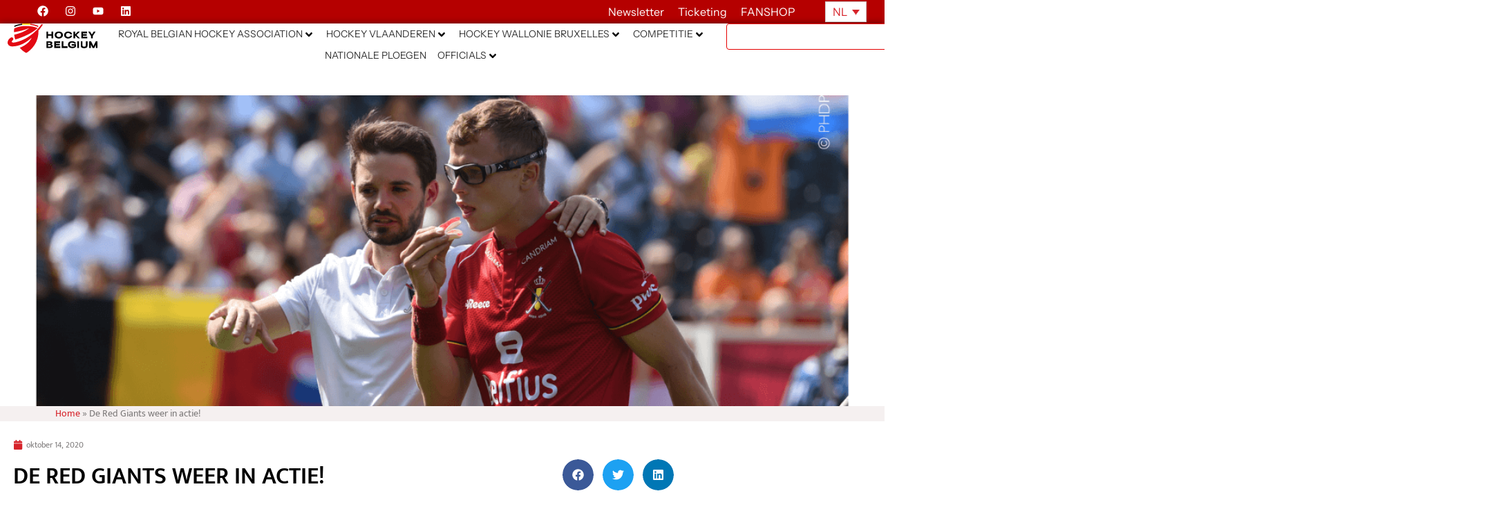

--- FILE ---
content_type: text/css; charset=utf-8
request_url: https://hockey.be/wp-content/uploads/elementor/css/post-32541.css?ver=1769540565
body_size: 623
content:
.elementor-32541 .elementor-element.elementor-element-2463ddcd .elementor-repeater-item-20a3005.jet-parallax-section__layout .jet-parallax-section__image{background-size:auto;}.elementor-32541 .elementor-element.elementor-element-41abfedd > .elementor-element-populated{padding:0px 10px 0px 19px;}.elementor-widget-post-info .elementor-icon-list-item:not(:last-child):after{border-color:var( --e-global-color-text );}.elementor-widget-post-info .elementor-icon-list-icon i{color:var( --e-global-color-primary );}.elementor-widget-post-info .elementor-icon-list-icon svg{fill:var( --e-global-color-primary );}.elementor-widget-post-info .elementor-icon-list-text, .elementor-widget-post-info .elementor-icon-list-text a{color:var( --e-global-color-secondary );}.elementor-widget-post-info .elementor-icon-list-item{font-family:var( --e-global-typography-text-font-family ), Sans-serif;font-weight:var( --e-global-typography-text-font-weight );}.elementor-32541 .elementor-element.elementor-element-5a2845f5 .elementor-icon-list-icon i{color:#d6232a;font-size:14px;}.elementor-32541 .elementor-element.elementor-element-5a2845f5 .elementor-icon-list-icon svg{fill:#d6232a;--e-icon-list-icon-size:14px;}.elementor-32541 .elementor-element.elementor-element-5a2845f5 .elementor-icon-list-icon{width:14px;}.elementor-32541 .elementor-element.elementor-element-5a2845f5 .elementor-icon-list-text, .elementor-32541 .elementor-element.elementor-element-5a2845f5 .elementor-icon-list-text a{color:#7e7b7b;}.elementor-32541 .elementor-element.elementor-element-5a2845f5 .elementor-icon-list-item{font-family:"Mukta", Sans-serif;font-size:12px;}.elementor-widget-heading .elementor-heading-title{font-family:var( --e-global-typography-primary-font-family ), Sans-serif;font-weight:var( --e-global-typography-primary-font-weight );color:var( --e-global-color-primary );}.elementor-32541 .elementor-element.elementor-element-14241c80 .elementor-heading-title{font-family:"Mukta", Sans-serif;font-size:34px;text-transform:uppercase;color:#000000;}.elementor-widget-divider{--divider-color:var( --e-global-color-secondary );}.elementor-widget-divider .elementor-divider__text{color:var( --e-global-color-secondary );font-family:var( --e-global-typography-secondary-font-family ), Sans-serif;font-weight:var( --e-global-typography-secondary-font-weight );}.elementor-widget-divider.elementor-view-stacked .elementor-icon{background-color:var( --e-global-color-secondary );}.elementor-widget-divider.elementor-view-framed .elementor-icon, .elementor-widget-divider.elementor-view-default .elementor-icon{color:var( --e-global-color-secondary );border-color:var( --e-global-color-secondary );}.elementor-widget-divider.elementor-view-framed .elementor-icon, .elementor-widget-divider.elementor-view-default .elementor-icon svg{fill:var( --e-global-color-secondary );}.elementor-32541 .elementor-element.elementor-element-533d6e53{--divider-border-style:solid;--divider-color:#dbdbdb;--divider-border-width:1px;}.elementor-32541 .elementor-element.elementor-element-533d6e53 .elementor-divider-separator{width:100%;}.elementor-32541 .elementor-element.elementor-element-533d6e53 .elementor-divider{padding-block-start:20px;padding-block-end:20px;}.elementor-widget-text-editor{font-family:var( --e-global-typography-text-font-family ), Sans-serif;font-weight:var( --e-global-typography-text-font-weight );color:var( --e-global-color-text );}.elementor-widget-text-editor.elementor-drop-cap-view-stacked .elementor-drop-cap{background-color:var( --e-global-color-primary );}.elementor-widget-text-editor.elementor-drop-cap-view-framed .elementor-drop-cap, .elementor-widget-text-editor.elementor-drop-cap-view-default .elementor-drop-cap{color:var( --e-global-color-primary );border-color:var( --e-global-color-primary );}.elementor-32541 .elementor-element.elementor-element-45daf3dd{text-align:justify;font-size:16px;font-weight:300;line-height:1.8em;}.elementor-32541 .elementor-element.elementor-element-265bdd4e .elementor-heading-title{font-family:"Mukta", Sans-serif;font-size:24px;text-transform:uppercase;color:#000000;}.elementor-32541 .elementor-element.elementor-element-ff7f14{text-align:justify;font-size:16px;font-weight:300;line-height:1.8em;}.elementor-32541 .elementor-element.elementor-element-1630cf7d{--divider-border-style:solid;--divider-color:#dbdbdb;--divider-border-width:1px;}.elementor-32541 .elementor-element.elementor-element-1630cf7d .elementor-divider-separator{width:100%;}.elementor-32541 .elementor-element.elementor-element-1630cf7d .elementor-divider{padding-block-start:20px;padding-block-end:20px;}.elementor-32541 .elementor-element.elementor-element-3fadee07{--grid-side-margin:10px;--grid-column-gap:10px;--grid-row-gap:10px;--grid-bottom-margin:10px;}.elementor-32541 .elementor-element.elementor-element-7356f160 .elementor-repeater-item-2ae14bf.jet-parallax-section__layout .jet-parallax-section__image{background-size:auto;}@media(min-width:768px){.elementor-32541 .elementor-element.elementor-element-41abfedd{width:70%;}.elementor-32541 .elementor-element.elementor-element-5e338230{width:30%;}}@media(max-width:1024px){ .elementor-32541 .elementor-element.elementor-element-3fadee07{--grid-side-margin:10px;--grid-column-gap:10px;--grid-row-gap:10px;--grid-bottom-margin:10px;}}@media(max-width:767px){ .elementor-32541 .elementor-element.elementor-element-3fadee07{--grid-side-margin:10px;--grid-column-gap:10px;--grid-row-gap:10px;--grid-bottom-margin:10px;}}

--- FILE ---
content_type: text/css; charset=utf-8
request_url: https://hockey.be/wp-content/uploads/elementor/css/post-20734.css?ver=1769538183
body_size: 496
content:
.elementor-20734 .elementor-element.elementor-element-914d5cf > .elementor-container > .elementor-column > .elementor-widget-wrap{align-content:center;align-items:center;}.elementor-20734 .elementor-element.elementor-element-914d5cf .elementor-repeater-item-ef37380.jet-parallax-section__layout .jet-parallax-section__image{background-size:auto;}.elementor-widget-heading .elementor-heading-title{font-family:var( --e-global-typography-primary-font-family ), Sans-serif;font-weight:var( --e-global-typography-primary-font-weight );color:var( --e-global-color-primary );}.elementor-20734 .elementor-element.elementor-element-af8a32a{text-align:center;}.elementor-20734 .elementor-element.elementor-element-af8a32a .elementor-heading-title{font-family:"Mukta", Sans-serif;font-size:18px;font-weight:200;color:#54595f;}.elementor-widget-button .elementor-button{background-color:var( --e-global-color-accent );font-family:var( --e-global-typography-accent-font-family ), Sans-serif;font-weight:var( --e-global-typography-accent-font-weight );}.elementor-20734 .elementor-element.elementor-element-95ab471 .elementor-button{background-color:#000000;text-transform:uppercase;fill:#ffffff;color:#ffffff;box-shadow:0px 0px 10px 0px rgba(0,0,0,0.5);border-style:solid;border-width:1px 1px 1px 1px;border-color:#000000;border-radius:4px 4px 4px 4px;padding:5px 20px 5px 20px;}.elementor-20734 .elementor-element.elementor-element-95ab471 .elementor-button:hover, .elementor-20734 .elementor-element.elementor-element-95ab471 .elementor-button:focus{background-color:#000000;color:#727272;border-color:#000000;}.elementor-20734 .elementor-element.elementor-element-95ab471 .elementor-button:hover svg, .elementor-20734 .elementor-element.elementor-element-95ab471 .elementor-button:focus svg{fill:#727272;}.elementor-20734 .elementor-element.elementor-element-914d5cf{transition:background 0.3s, border 0.3s, border-radius 0.3s, box-shadow 0.3s;}.elementor-20734 .elementor-element.elementor-element-914d5cf > .elementor-background-overlay{transition:background 0.3s, border-radius 0.3s, opacity 0.3s;}#elementor-popup-modal-20734 .dialog-widget-content{animation-duration:1.2s;background-color:#ffffff;box-shadow:12px 8px 23px 3px rgba(0,0,0,0.2);}#elementor-popup-modal-20734 .dialog-message{width:100vw;height:auto;}#elementor-popup-modal-20734{justify-content:center;align-items:flex-end;}@media(min-width:768px){.elementor-20734 .elementor-element.elementor-element-7985ad4{width:10.877%;}.elementor-20734 .elementor-element.elementor-element-85a768d{width:75.702%;}.elementor-20734 .elementor-element.elementor-element-b0e9fd3{width:13.417%;}}@media(max-width:1024px) and (min-width:768px){.elementor-20734 .elementor-element.elementor-element-85a768d{width:69%;}.elementor-20734 .elementor-element.elementor-element-b0e9fd3{width:20%;}}@media(max-width:767px){.elementor-20734 .elementor-element.elementor-element-7985ad4{width:15%;}.elementor-20734 .elementor-element.elementor-element-85a768d{width:50%;}.elementor-20734 .elementor-element.elementor-element-af8a32a{text-align:start;}.elementor-20734 .elementor-element.elementor-element-af8a32a .elementor-heading-title{font-size:13px;}.elementor-20734 .elementor-element.elementor-element-b0e9fd3{width:31%;}.elementor-20734 .elementor-element.elementor-element-95ab471 > .elementor-widget-container{margin:0px 0px 0px 0px;}.elementor-20734 .elementor-element.elementor-element-95ab471 .elementor-button{font-size:13px;padding:10px 25px 10px 25px;}}